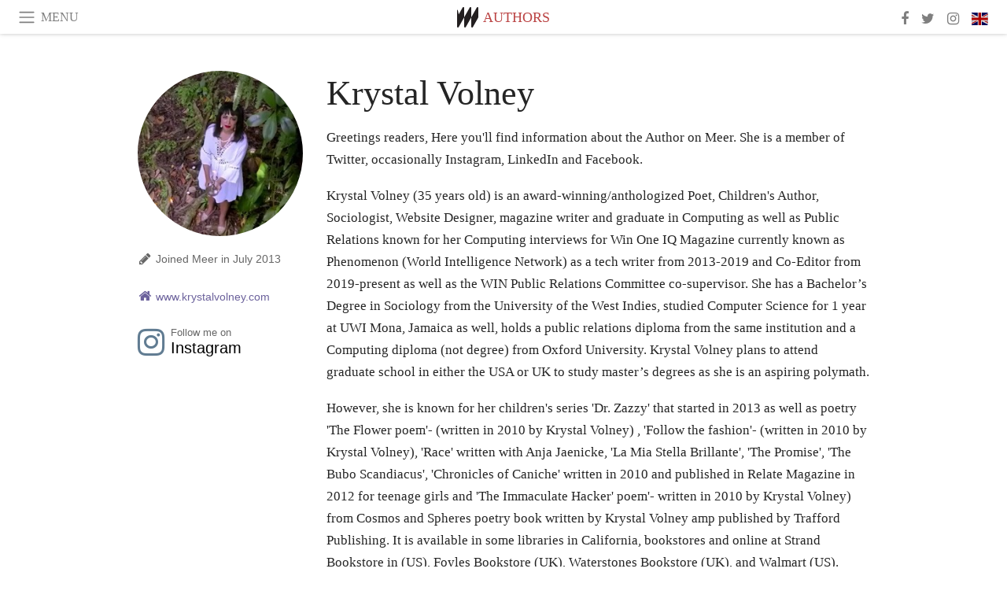

--- FILE ---
content_type: text/html; charset=utf-8
request_url: https://www.meer.com/en/authors/83-krystal-volney
body_size: 46781
content:
<!DOCTYPE html><html data-google-maps-locale="en" lang="en"><head prefix="og: http://ogp.me/ns#"><meta charset="utf-8" /><meta content="IE=Edge" http-equiv="X-UA-Compatible" /><meta content="width=device-width, initial-scale=1.0, user-scalable=yes, shrink-to-fit=no" name="viewport" /><meta content="yes" name="apple-mobile-web-app-capable" /><meta content="yes" name="mobile-web-app-capable" /><meta content="black-translucent" name="apple-mobile-web-app-status-bar-style" /><meta content="telephone=no" name="format-detection" /><title>Krystal Volney | Meer</title><!-- https://realfavicongenerator.net/ -->
<link rel="apple-touch-icon" sizes="180x180" href="/apple-touch-icon.png">
<link rel="icon" type="image/png" sizes="32x32" href="/favicon-32x32.png">
<link rel="icon" type="image/png" sizes="16x16" href="/favicon-16x16.png">
<link rel="manifest" href="/site.webmanifest">
<link rel="mask-icon" href="/safari-pinned-tab.svg" color="#5bbad5">
<meta name="apple-mobile-web-app-title" content="Meer.com">
<meta name="application-name" content="Meer.com">
<meta name="msapplication-TileColor" content="#603cba">
<meta name="theme-color" content="#ffffff">
<meta name="csrf-param" content="authenticity_token" />
<meta name="csrf-token" content="DO9F7RSr01fBKjjKiTaQS7+8OEi/3TcBtMk1NJ9+zXPTdlSD7S4UbENMyEAfTySBaT1gutjbE5/4R4WKvyJMpw==" /><link rel="stylesheet" media="all" href="/assets/application-06238d188a1f2a696d1f41cdeb0c30def9ab07ab54eac219ebeb35a0690bc447.css" /><script src="/assets/application-ece62d362d312c4b7712cbacd321028c359efa0855c9f2238479fdf8d2a24ee2.js"></script><!-- Global site tag (gtag.js) - Google Analytics -->
<script async src="https://www.googletagmanager.com/gtag/js?id=G-JFMX46PLYP"></script>
<script>
  window.dataLayer = window.dataLayer || [];
  function gtag(){dataLayer.push(arguments);}
  gtag('js', new Date());

  gtag('config', 'G-JFMX46PLYP');
</script>
<link href="https://plus.google.com/+Wsimag" rel="publisher" /><link href="https://www.meer.com/feeds/authors/83-krystal-volney.rss" rel="alternate" title="Subscribe to RSS feed" type="application/rss+xml" /><meta content="Meer is an innovative information channel providing a constant stream of updates, stories and articles written in six different languages." name="description" /></head><body class="with-fullscreen-navbar"><div class="fullscreen-navbar-container fixed-top undecorated-links"><nav class="navbar navbar-light navbar-expand fullscreen-navbar-line click-navbar-to-open-fullscreen-area"><button class="click-to-open-fullscreen-area" style="border: 0px; background: #fff; cursor: pointer;" type="button"><span class="navbar-toggler-icon"></span></button><div class="navbar-text click-to-open-fullscreen-area text-uppercase" style="padding-top: 0.1rem; padding-bottom: 0rem; cursor: pointer;">Menu</div><div class="navbar-nav fullscreen-navbar-nav-centered"><div class="nav-item navbar-w-logo"><a href="https://www.meer.com/en"><img alt="Meer" style="height: 26px" src="/assets/meer_black1_final-ea60fd7c832c8103dac082510cc5ee738a8885138309480f46d74fcbadb94a52.svg" /></a></div><div class="d-none d-sm-block"><div class="nav-item navbar-category-link text-uppercase"><a href="/en/authors">Authors</a></div></div></div><ul class="navbar-nav ml-auto d-none d-sm-flex fullscreen-navbar-nav-right"><li class="nav-item"><a class="nav-link" href="https://www.facebook.com/meerdotcom"><i class="fa fa-facebook"></i></a></li><li class="nav-item"><a class="nav-link" href="https://twitter.com/meerdotcom"><i class="fa fa-twitter"></i></a></li><li class="nav-item"><a class="nav-link" href="https://www.instagram.com/meerdtcom"><i class="fa fa-instagram"></i></a></li><li class="nav-item"><a class="nav-link nav-language-flag click-to-open-fullscreen-area"><img alt="en" src="/assets/country-4x3/uk-ec548df897f28a824dfa03747339e070a59bbd95b8378ef1ebc3981df0a4f163.svg" /></a></li></ul></nav><div class="fullscreen-navbar-fullscreen-area click-navbar-to-open-fullscreen-area"><div class="container"><div class="row"><div class="col-0 col-md-2 col-lg-2 col-xl-3 click-to-open-fullscreen-area"></div><div class="col-12 col-md-8 col-lg-8 col-xl-6"><div class="row"><div class="col-0 col-sm-1 col-lg-2"></div><div class="col-12 col-sm-10 col-lg-8"><div class="text-center logotype-margin"><a href="https://www.meer.com/en"><img alt="Meer" style="width: 50%; margin-top: 34px; margin-bottom: 8px;" src="/assets/meer-logo-black-8cbdebd9c15e3fde3119dc305c3dc03e9bb75070978eb25dafe19e917cc962ad.svg" /></a></div></div></div><div class="row"><div class="col-0 col-sm-2 col-lg-3"></div><div class="col-12 col-sm-8 col-lg-6"><form action="https://www.meer.com/en/search" accept-charset="UTF-8" method="get"><input name="utf8" type="hidden" value="&#x2713;" /><div class="input-group"><input class="form-control" placeholder="Search" aria-label="Search" type="text" name="query" id="query" /><span class="input-group-btn"><button aria-label="Search" class="btn btn-secondary search-submit-button" style="border-color: #868e96 !important" type="button"><i aria-hidden="true" class="fa fa-search"></i></button></span></div></form></div></div><div class="row text-center headerless-line justify-content-center"><div class="col-auto col-sm px-2-col mb-1"><a href="https://www.meer.com/en">Magazine</a></div><div class="col-auto col-sm px-2-col mb-1"><a href="/en/calendar">Calendar</a></div><div class="col-auto col-sm px-2-col mb-1"><a href="/en/authors">Authors</a></div></div><h4 class="text-center mb-2">Categories</h4><div class="row text-center mb-4 justify-content-center"><div class="col-auto col-sm-6 col-lg-4 px-2-col mb-1"><div><a href="https://www.meer.com/en/architecture-and-design">Architecture &amp; Design</a></div></div><div class="col-auto col-sm-6 col-lg-4 px-2-col mb-1"><div><a href="https://www.meer.com/en/art">Art</a></div></div><div class="col-auto col-sm-6 col-lg-4 px-2-col mb-1"><div><a href="https://www.meer.com/en/culture">Culture</a></div></div><div class="col-auto col-sm-6 col-lg-4 px-2-col mb-1"><div><a href="https://www.meer.com/en/economy-and-politics">Economy &amp; Politics</a></div></div><div class="col-auto col-sm-6 col-lg-4 px-2-col mb-1"><div><a href="https://www.meer.com/en/entertainment">Entertainment</a></div></div><div class="col-auto col-sm-6 col-lg-4 px-2-col mb-1"><div><a href="https://www.meer.com/en/fashion">Fashion</a></div></div><div class="col-auto col-sm-6 col-lg-4 px-2-col mb-1"><div><a href="https://www.meer.com/en/feature">Feature</a></div></div><div class="col-auto col-sm-6 col-lg-4 px-2-col mb-1"><div><a href="https://www.meer.com/en/food-and-wine">Food &amp; Wine</a></div></div><div class="col-auto col-sm-6 col-lg-4 px-2-col mb-1"><div><a href="https://www.meer.com/en/science-and-technology">Science &amp; Technology</a></div></div><div class="col-auto col-sm-6 col-lg-4 px-2-col mb-1"><div><a href="https://www.meer.com/en/sport">Sport</a></div></div><div class="col-auto col-sm-6 col-lg-4 px-2-col mb-1"><div><a href="https://www.meer.com/en/travel">Travel</a></div></div><div class="col-auto col-sm-6 col-lg-4 px-2-col mb-1"><div><a href="https://www.meer.com/en/wellness">Wellness</a></div></div></div><h4 class="text-center mb-2">Profiles</h4><div class="row text-center mb-4 justify-content-center"><div class="col-auto col-sm-6 col-lg-4 px-2-col mb-1"><div><a href="/en/entities?type=5">Artists</a></div></div><div class="col-auto col-sm-6 col-lg-4 px-2-col mb-1"><div><a href="/en/entities?type=14">Associations</a></div></div><div class="col-auto col-sm-6 col-lg-4 px-2-col mb-1"><div><a href="/en/entities?type=10">Curators</a></div></div><div class="col-auto col-sm-6 col-lg-4 px-2-col mb-1"><div><a href="/en/entities?type=19">Fairs</a></div></div><div class="col-auto col-sm-6 col-lg-4 px-2-col mb-1"><div><a href="/en/entities?type=20">Festivals</a></div></div><div class="col-auto col-sm-6 col-lg-4 px-2-col mb-1"><div><a href="/en/entities?type=12">Foundations</a></div></div><div class="col-auto col-sm-6 col-lg-4 px-2-col mb-1"><div><a href="/en/entities?type=16">Galleries</a></div></div><div class="col-auto col-sm-6 col-lg-4 px-2-col mb-1"><div><a href="/en/entities?type=18">Libraries</a></div></div><div class="col-auto col-sm-6 col-lg-4 px-2-col mb-1"><div><a href="/en/entities?type=15">Museums</a></div></div><div class="col-auto col-sm-6 col-lg-4 px-2-col mb-1"><div><a href="/en/entities?type=22">Places</a></div></div><div class="col-auto col-sm-6 col-lg-4 px-2-col mb-1"><div><a href="/en/entities?type=13">Publishers</a></div></div><div class="col-auto col-sm-6 col-lg-4 px-2-col mb-1"><div><a href="/en/entities?type=17">Theatres</a></div></div></div></div><div class="col-0 col-md-2 col-lg-2 col-xl-3 click-to-open-fullscreen-area"></div></div><div class="row"><div class="col-0 col-sm-1 col-md-2 col-lg-3 col-xl-4 click-to-open-fullscreen-area"></div><div class="col-12 col-sm-10 col-md-8 col-lg-6 col-xl-4"><h4 class="text-center mb-2">Editions</h4><div class="row text-center edition-selector mb-4 justify-content-center"><div class="col-auto col-sm-4 mb-1 px-2-col"><div class="current"><span title="English"><a href="https://www.meer.com/en" lang="en"><img alt="en" src="/assets/country-4x3/uk-ec548df897f28a824dfa03747339e070a59bbd95b8378ef1ebc3981df0a4f163.svg" />English</a></span></div></div><div class="col-auto col-sm-4 mb-1 px-2-col"><div><span title="Spanish"><a href="https://www.meer.com/es" lang="es"><img alt="es" src="/assets/country-4x3/es-4c2d01e3cfe896cbcaa0edaf59cb79eacf48f7bd1b463c2ba667cff864479a60.svg" />Español</a></span></div></div><div class="col-auto col-sm-4 mb-1 px-2-col"><div><span title="French"><a href="https://www.meer.com/fr" lang="fr"><img alt="fr" src="/assets/country-4x3/fr-9dc10f74431a42978154d1f4e5709d5713eb3010e3dab1b4355def41f5cb2f40.svg" />Français</a></span></div></div><div class="col-auto col-sm-4 mb-1 px-2-col"><div><span title="German"><a href="https://www.meer.com/de" lang="de"><img alt="de" src="/assets/country-4x3/de-67c3d441eacc4745030486758654a626569b503d90fd248e9c33417f2e781d65.svg" />Deutsch</a></span></div></div><div class="col-auto col-sm-4 mb-1 px-2-col"><div><span title="Italian"><a href="https://www.meer.com/it" lang="it"><img alt="it" src="/assets/country-4x3/it-cfb16d45345e5d9ecd5443c0260d72110496de0049e3d78817c2329835a2d730.svg" />Italiano</a></span></div></div><div class="col-auto col-sm-4 mb-1 px-2-col"><div><span title="Portuguese"><a href="https://www.meer.com/pt" lang="pt"><img alt="pt" src="/assets/country-4x3/pt-d8f246ae139c60bade9fbe1047ce9c5e668be01c3b6d445fc87fbd0a328d2760.svg" />Português</a></span></div></div></div></div><div class="col-0 col-sm-1 col-md-2 col-lg-3 col-xl-4 click-to-open-fullscreen-area"></div></div></div></div></div><div class="container"><div class="row mb-3 justify-content-center"><div class="col-12 col-md-4 col-lg-3"><div class="row author-profile-sidebar justify-content-center"><div class="col-1 col-sm-3 d-md-none"></div><div class="col-10 col-sm-6 col-md-12"><div class="image mb-3 mb-sm-4 mb-md-3"><div class="image-new-container"><div class="image" style="padding-bottom:100.0%"><img sizes="(min-width:1800px) 408px, (min-width:1550px) 345px, (min-width:1300px) 285px, (min-width:992px) 210px, (min-width:768px) 210px, (min-width:576px) 240px, 449px" srcset="//media.meer.com/attachments/2da98bc13f85ae500e584efe33439cfff44e1a3b/store/fill/898/898/e19732bd997ebdd1900920872d8fd5554321c62ec437233e912442be9ea1/Krystal-Volney.jpg 898w,//media.meer.com/attachments/68ddc50a5db75c40d20a357b877b2a4c75399e46/store/fill/690/690/e19732bd997ebdd1900920872d8fd5554321c62ec437233e912442be9ea1/Krystal-Volney.jpg 690w,//media.meer.com/attachments/523fa572a3a1b1642cd64aa794e37ecaf4aeb98d/store/fill/480/480/e19732bd997ebdd1900920872d8fd5554321c62ec437233e912442be9ea1/Krystal-Volney.jpg 480w,//media.meer.com/attachments/5aa6cae4c318ebc58ce3883926347539bb1538cb/store/fill/345/345/e19732bd997ebdd1900920872d8fd5554321c62ec437233e912442be9ea1/Krystal-Volney.jpg 345w,//media.meer.com/attachments/90df2bcd7d12e16d25b1bcf62f47e0c4009f9f6e/store/fill/240/240/e19732bd997ebdd1900920872d8fd5554321c62ec437233e912442be9ea1/Krystal-Volney.jpg 240w" alt="Krystal Volney" src="//media.meer.com/attachments/90df2bcd7d12e16d25b1bcf62f47e0c4009f9f6e/store/fill/240/240/e19732bd997ebdd1900920872d8fd5554321c62ec437233e912442be9ea1/Krystal-Volney.jpg" /></div></div></div></div><div class="col-1 col-sm-3 d-md-none"></div><div class="col-auto col-sm-4 col-md-12"><div class="joined-on-and-location"><div class="line joined-on"><div class="icon-with-spacing"><i class="fa fa-pencil"></i></div><div class="text-besides-icon">Joined Meer in July 2013</div></div></div><div class="email-and-website"><div class="line website"><a href="http://www.krystalvolney.com" target="_blank"><i class="fa fa-home"></i>www.krystalvolney.com</a></div></div></div><div class="w-100 d-block d-sm-none"></div><div class="col-auto col-sm-4 col-md-12"><div class="social-media"><div class="line"><a class="instagram" href="https://www.instagram.com/krystal_volney_/" target="_blank"><i class="fa fa-instagram"></i><div class="network-action">Follow me on</div><div class="network-name">Instagram</div></a></div></div></div></div></div><div class="col-md-8 col-lg-9 col-xl-8 col-hp-7 col-hd-6 mb-3"><div class="author-biography"><div class="header"><div class="name">Krystal Volney</div></div><div class="body"><p>Greetings readers,
Here you'll find information about the Author on Meer. She is a member of Twitter, occasionally Instagram, LinkedIn and Facebook.</p>

<p>Krystal Volney (35 years old) is an award-winning/anthologized Poet, Children's Author, Sociologist, Website Designer, magazine writer and graduate in Computing as well as Public Relations known for her Computing interviews for Win One IQ Magazine currently known as Phenomenon (World Intelligence Network) as a tech writer from 2013-2019 and Co-Editor from 2019-present as well as the WIN Public Relations Committee co-supervisor. She has a Bachelor’s Degree in Sociology from the University of the West Indies, studied Computer Science for 1 year at UWI Mona, Jamaica as well, holds a public relations diploma from the same institution and a Computing diploma (not degree) from Oxford University. Krystal Volney plans to attend graduate school in either the USA or UK to study master’s degrees as she is an aspiring polymath.</p>

<p>However, she is known for her children's series 'Dr. Zazzy' that started in 2013 as well as poetry 'The Flower poem'- (written in 2010 by Krystal Volney) , 'Follow the fashion'- (written in 2010 by Krystal Volney), 'Race' written with Anja Jaenicke, 'La Mia Stella Brillante', 'The Promise', 'The Bubo Scandiacus', 'Chronicles of Caniche' written in 2010 and published in Relate Magazine in 2012 for teenage girls and 'The Immaculate Hacker' poem'- written in 2010 by Krystal Volney) from Cosmos and Spheres poetry book written by Krystal Volney amp published by Trafford Publishing. It is available in some libraries in California, bookstores and online at Strand Bookstore in (US), Foyles Bookstore (UK), Waterstones Bookstore (UK), and Walmart (US).</p>

<p>In addition to this, KV is known for her quotes and publications in Award-winning/bestselling informative books, poetry anthologies and magazines such as Thoth Journal(Glia IQ Society) and the now defunct City Connect Magazine. </p>

<p>KV has also interviewed two Turing Award (Nobel Prize for Computer Science) Winners such as His Excellency Professor Leonard Adleman with one question in 2013  (one for an article in City Connect Magazine) and His Excellency Dr. Vint Cerf, Inventor of the Internet about (Quantum Computing) in World Intelligence Network's magazine in 2013. Her second interview with him was about broadcast technology, internet of things and the Astrophysics Nobel Prize in 2016.</p>

<p>She started writing both female and male poetry in categories such as fashion, romance, the environment and children's poetry in the year late 2010 initially as a hobby, becoming one of her professions.</p>

<p>KV is an aspiring polymath like Leonardo Da Vinci and Pablo Picasso. She wrote in her first poetry book Cosmos and Spheres about some of her favorite painters Edgar Degas, Claude Monet, Vincent Van Gogh, and Jean-Marc Nattier.</p>

<p>Her favorite leisure books as a child were 'The Secret Island' as well as 'Five on Kirrin Island Again' by Enid Blyton and best loved video game was 'The Legend of Zelda'. She is a fan of Oscar Wilde, Harper Lee, Charles Dickens, Pablo Neruda, Hon. Sir Derek Walcott, Hon. Seamus Heaney, Hon. Doris Lessing and other notable writers from around the world. </p>

<p>Krystal Volney's family comes from Trinidad and Tobago, Montserrat, Martinique, Venezuela, the Commonwealth of Dominica, Barbados, Dominican Republic, Cayman Islands, Scotland, Canada, Aruba, St. Kitts, Norway, France and USA. She considers her ancestry to be interesting but chooses not to mention it on a work platform. You can read more about her life on her blogspot as she became a blogger in 2024.</p>
</div></div></div></div><h2 class="general-page-title mb-3">Articles by Krystal Volney</h2><div class="row mb-3"><div class="col-12 col-md-4 mb-3"><a href="/en/81778-elegy-and-reflections-poems-of-memory-and-growth"><div class="image-new-container"><div class="image" style="padding-bottom:56.25%"><img sizes="(min-width:1800px) 554px, (min-width:1550px) 470px, (min-width:1300px) 390px, (min-width:992px) 290px, (min-width:768px) 210px, (min-width:576px) 510px, 545px" srcset="//media.meer.com/attachments/85da7848d14363fbef69698d3ae2443ceb7ea8db/store/fill/1108/623/08f5a99562db4da10996f8ff2888d6a4327847fcdd8ee01423f180ffc228/In-the-fading-light-the-lavender-stands-tall-and-resilient-mirroring-the-flowers-quiet-defiance.jpg 1108w,//media.meer.com/attachments/ed9346aa4977d532dad03d3be21c0f045834036e/store/fill/780/439/08f5a99562db4da10996f8ff2888d6a4327847fcdd8ee01423f180ffc228/In-the-fading-light-the-lavender-stands-tall-and-resilient-mirroring-the-flowers-quiet-defiance.jpg 780w,//media.meer.com/attachments/8d830701fbcecde9eb38da84005f37a32b966463/store/fill/580/326/08f5a99562db4da10996f8ff2888d6a4327847fcdd8ee01423f180ffc228/In-the-fading-light-the-lavender-stands-tall-and-resilient-mirroring-the-flowers-quiet-defiance.jpg 580w,//media.meer.com/attachments/dde43e84075dc5f6e43162d3dea9ea9fed1b9390/store/fill/420/236/08f5a99562db4da10996f8ff2888d6a4327847fcdd8ee01423f180ffc228/In-the-fading-light-the-lavender-stands-tall-and-resilient-mirroring-the-flowers-quiet-defiance.jpg 420w,//media.meer.com/attachments/a11a0d61c8a39020dab703485f21bae7a37ad07d/store/fill/290/163/08f5a99562db4da10996f8ff2888d6a4327847fcdd8ee01423f180ffc228/In-the-fading-light-the-lavender-stands-tall-and-resilient-mirroring-the-flowers-quiet-defiance.jpg 290w,//media.meer.com/attachments/e59f6d019257c6a67bdf8caa2add9a5417f6361f/store/fill/210/118/08f5a99562db4da10996f8ff2888d6a4327847fcdd8ee01423f180ffc228/In-the-fading-light-the-lavender-stands-tall-and-resilient-mirroring-the-flowers-quiet-defiance.jpg 210w" alt="In the fading light, the lavender stands tall and resilient, mirroring the flower&#39;s quiet defiance against the world&#39;s whims and the steadfast beauty it represents" src="//media.meer.com/attachments/dde43e84075dc5f6e43162d3dea9ea9fed1b9390/store/fill/420/236/08f5a99562db4da10996f8ff2888d6a4327847fcdd8ee01423f180ffc228/In-the-fading-light-the-lavender-stands-tall-and-resilient-mirroring-the-flowers-quiet-defiance.jpg" /></div></div></a><div class="text-center serif-font-family mb-3 mt-2"><a class="first-highlight-color font-14 font-md-13 font-xl-14 text-uppercase" href="https://www.meer.com/en/feature">Feature</a><a class="title-color" href="/en/81778-elegy-and-reflections-poems-of-memory-and-growth"><div class="font-22 font-md-20 font-xl-22">Elegy and reflections: poems of memory, and growth</div><div class="font-16 font-md-15 font-xl-16">Honouring a shining star, cherishing true friendship, and embracing life’s beauty and challenges</div></a></div></div><div class="col-12 col-md-4 mb-3"><a href="/en/81314-elders-elegies-and-digital-bonds-lifes-reflections"><div class="image-new-container"><div class="image" style="padding-bottom:56.25%"><img sizes="(min-width:1800px) 554px, (min-width:1550px) 470px, (min-width:1300px) 390px, (min-width:992px) 290px, (min-width:768px) 210px, (min-width:576px) 510px, 545px" srcset="//media.meer.com/attachments/0883b55e799013e6c33f7546e4872080b9d8a135/store/fill/1108/623/a6a14b6c91ccc9e8fc84afee690bfe1a0ba1cbb0e2d8b79e609f7f09e1b7/As-the-sun-sets-in-vibrant-hues-the-beauty-of-nature-reminds-us-of-the-resilience-found-in-every.jpg 1108w,//media.meer.com/attachments/10cd1f4299efff868f403bf42756b257554c7505/store/fill/780/439/a6a14b6c91ccc9e8fc84afee690bfe1a0ba1cbb0e2d8b79e609f7f09e1b7/As-the-sun-sets-in-vibrant-hues-the-beauty-of-nature-reminds-us-of-the-resilience-found-in-every.jpg 780w,//media.meer.com/attachments/f5150e03dca40b5bf8fcd13a7a5c29738d48a0e0/store/fill/580/326/a6a14b6c91ccc9e8fc84afee690bfe1a0ba1cbb0e2d8b79e609f7f09e1b7/As-the-sun-sets-in-vibrant-hues-the-beauty-of-nature-reminds-us-of-the-resilience-found-in-every.jpg 580w,//media.meer.com/attachments/e5224d5ed6a84329a2a37077c6bf5566bee4e379/store/fill/420/236/a6a14b6c91ccc9e8fc84afee690bfe1a0ba1cbb0e2d8b79e609f7f09e1b7/As-the-sun-sets-in-vibrant-hues-the-beauty-of-nature-reminds-us-of-the-resilience-found-in-every.jpg 420w,//media.meer.com/attachments/a449ac4fd763c7cbdb91ce75e5cfc48c4022738b/store/fill/290/163/a6a14b6c91ccc9e8fc84afee690bfe1a0ba1cbb0e2d8b79e609f7f09e1b7/As-the-sun-sets-in-vibrant-hues-the-beauty-of-nature-reminds-us-of-the-resilience-found-in-every.jpg 290w,//media.meer.com/attachments/be193e97accccc6103e6f8a5e8000f8b616de4e5/store/fill/210/118/a6a14b6c91ccc9e8fc84afee690bfe1a0ba1cbb0e2d8b79e609f7f09e1b7/As-the-sun-sets-in-vibrant-hues-the-beauty-of-nature-reminds-us-of-the-resilience-found-in-every.jpg 210w" alt="As the sun sets in vibrant hues, the beauty of nature reminds us of the resilience found in every moment" src="//media.meer.com/attachments/e5224d5ed6a84329a2a37077c6bf5566bee4e379/store/fill/420/236/a6a14b6c91ccc9e8fc84afee690bfe1a0ba1cbb0e2d8b79e609f7f09e1b7/As-the-sun-sets-in-vibrant-hues-the-beauty-of-nature-reminds-us-of-the-resilience-found-in-every.jpg" /></div></div></a><div class="text-center serif-font-family mb-3 mt-2"><a class="first-highlight-color font-14 font-md-13 font-xl-14 text-uppercase" href="https://www.meer.com/en/feature">Feature</a><a class="title-color" href="/en/81314-elders-elegies-and-digital-bonds-lifes-reflections"><div class="font-22 font-md-20 font-xl-22">Elders, elegies, and digital bonds: life&#39;s reflections</div><div class="font-16 font-md-15 font-xl-16">Exploring resilience and wisdom through poetry&#39;s lens</div></a></div></div><div class="col-12 col-md-4 mb-3"><a href="/en/80915-verses-of-reverence-poetic-homage-to-lifes-journey"><div class="image-new-container"><div class="image" style="padding-bottom:56.25%"><img sizes="(min-width:1800px) 554px, (min-width:1550px) 470px, (min-width:1300px) 390px, (min-width:992px) 290px, (min-width:768px) 210px, (min-width:576px) 510px, 545px" srcset="//media.meer.com/attachments/b50cc074b7c0af2df1a3eb9fde044b89610d0bd3/store/fill/1108/623/e559519676eccb82c84ba996d45f2f568778adb737c2d310996c4e02f71a/Lost-in-the-rhythm-of-her-thoughts-she-weaves-verses-that-dance-from-pen-to-paper-capturing-the.jpg 1108w,//media.meer.com/attachments/9842d96f98599f714be028238fb712b1a408da91/store/fill/780/439/e559519676eccb82c84ba996d45f2f568778adb737c2d310996c4e02f71a/Lost-in-the-rhythm-of-her-thoughts-she-weaves-verses-that-dance-from-pen-to-paper-capturing-the.jpg 780w,//media.meer.com/attachments/7b3248b119c26a5ccd3cb6cb478c8170ecce0592/store/fill/580/326/e559519676eccb82c84ba996d45f2f568778adb737c2d310996c4e02f71a/Lost-in-the-rhythm-of-her-thoughts-she-weaves-verses-that-dance-from-pen-to-paper-capturing-the.jpg 580w,//media.meer.com/attachments/b064ffe87a4f5f95f61aa3791a2219645badf017/store/fill/420/236/e559519676eccb82c84ba996d45f2f568778adb737c2d310996c4e02f71a/Lost-in-the-rhythm-of-her-thoughts-she-weaves-verses-that-dance-from-pen-to-paper-capturing-the.jpg 420w,//media.meer.com/attachments/46c299630baa8b84a8ebe143317e1d054ede5e49/store/fill/290/163/e559519676eccb82c84ba996d45f2f568778adb737c2d310996c4e02f71a/Lost-in-the-rhythm-of-her-thoughts-she-weaves-verses-that-dance-from-pen-to-paper-capturing-the.jpg 290w,//media.meer.com/attachments/d6645979f42fe85f7c3d20ce2eb401b8cae8fb80/store/fill/210/118/e559519676eccb82c84ba996d45f2f568778adb737c2d310996c4e02f71a/Lost-in-the-rhythm-of-her-thoughts-she-weaves-verses-that-dance-from-pen-to-paper-capturing-the.jpg 210w" alt="Lost in the rhythm of her thoughts, she weaves verses that dance from pen to paper, capturing the soulful whispers of her poetry" src="//media.meer.com/attachments/b064ffe87a4f5f95f61aa3791a2219645badf017/store/fill/420/236/e559519676eccb82c84ba996d45f2f568778adb737c2d310996c4e02f71a/Lost-in-the-rhythm-of-her-thoughts-she-weaves-verses-that-dance-from-pen-to-paper-capturing-the.jpg" /></div></div></a><div class="text-center serif-font-family mb-3 mt-2"><a class="first-highlight-color font-14 font-md-13 font-xl-14 text-uppercase" href="https://www.meer.com/en/feature">Feature</a><a class="title-color" href="/en/80915-verses-of-reverence-poetic-homage-to-lifes-journey"><div class="font-22 font-md-20 font-xl-22">Verses of reverence: poetic homage to life&#39;s journey</div><div class="font-16 font-md-15 font-xl-16">From loss to legacy, embracing love, sport, and heritage</div></a></div></div><div class="col-12 col-md-4 mb-3"><a href="/en/11150-golf"><div class="image-new-container"><div class="image" style="padding-bottom:56.25%"><img sizes="(min-width:1800px) 554px, (min-width:1550px) 470px, (min-width:1300px) 390px, (min-width:992px) 290px, (min-width:768px) 210px, (min-width:576px) 510px, 545px" srcset="//media.meer.com/attachments/7e17ede8a816751d90c3605e3e6efb877597f099/store/fill/1020/574/f2b2ed730e7ca6edffbfecfd5f308ff77ab153d6ecac47b00f2d5ab8de6e/A-Golf-Cart-and-a-Poinciana-Tree-at-Jupiter-Golf-Course-Kim-Seng.jpg 1020w,//media.meer.com/attachments/aa1a021c3a2fbb8a82aa5df6891a3021ac358347/store/fill/780/439/f2b2ed730e7ca6edffbfecfd5f308ff77ab153d6ecac47b00f2d5ab8de6e/A-Golf-Cart-and-a-Poinciana-Tree-at-Jupiter-Golf-Course-Kim-Seng.jpg 780w,//media.meer.com/attachments/e9fd00518e0e4038c17f95a396235012aa7242f1/store/fill/580/326/f2b2ed730e7ca6edffbfecfd5f308ff77ab153d6ecac47b00f2d5ab8de6e/A-Golf-Cart-and-a-Poinciana-Tree-at-Jupiter-Golf-Course-Kim-Seng.jpg 580w,//media.meer.com/attachments/a883215d11d69d2e1bb8011be3c5cddc91b17e9f/store/fill/420/236/f2b2ed730e7ca6edffbfecfd5f308ff77ab153d6ecac47b00f2d5ab8de6e/A-Golf-Cart-and-a-Poinciana-Tree-at-Jupiter-Golf-Course-Kim-Seng.jpg 420w,//media.meer.com/attachments/d1673f63db090a459b0e1ce4f997fdb1e369cf75/store/fill/290/163/f2b2ed730e7ca6edffbfecfd5f308ff77ab153d6ecac47b00f2d5ab8de6e/A-Golf-Cart-and-a-Poinciana-Tree-at-Jupiter-Golf-Course-Kim-Seng.jpg 290w,//media.meer.com/attachments/e743d0b558650a96bb89cc08d8d2001275b27c9c/store/fill/210/118/f2b2ed730e7ca6edffbfecfd5f308ff77ab153d6ecac47b00f2d5ab8de6e/A-Golf-Cart-and-a-Poinciana-Tree-at-Jupiter-Golf-Course-Kim-Seng.jpg 210w" alt="A Golf Cart and a Poinciana Tree at Jupiter Golf Course, Kim Seng" src="//media.meer.com/attachments/a883215d11d69d2e1bb8011be3c5cddc91b17e9f/store/fill/420/236/f2b2ed730e7ca6edffbfecfd5f308ff77ab153d6ecac47b00f2d5ab8de6e/A-Golf-Cart-and-a-Poinciana-Tree-at-Jupiter-Golf-Course-Kim-Seng.jpg" /></div></div></a><div class="text-center serif-font-family mb-3 mt-2"><a class="first-highlight-color font-14 font-md-13 font-xl-14 text-uppercase" href="https://www.meer.com/en/sport">Sport</a><a class="title-color" href="/en/11150-golf"><div class="font-22 font-md-20 font-xl-22">Golf</div><div class="font-16 font-md-15 font-xl-16">“Golf is life.  If you can&#39;t take golf, you can&#39;t take life.”</div></a></div></div><div class="col-12 col-md-4 mb-3"><a href="/en/10415-the-bubo-scandiacus"><div class="image-new-container"><div class="image" style="padding-bottom:56.25%"><img sizes="(min-width:1800px) 554px, (min-width:1550px) 470px, (min-width:1300px) 390px, (min-width:992px) 290px, (min-width:768px) 210px, (min-width:576px) 510px, 545px" srcset="//media.meer.com/attachments/6299bf7e13e65b3889941033a7195bae9786db6c/store/fill/1108/623/8ae4915b339ac6d5747078977826d68d60b7bf01b72233319cfb5e474212/The-Bubo-Scandiacus.jpg 1108w,//media.meer.com/attachments/5b8f96170290c51a648b6b223ef0857a747729bb/store/fill/780/439/8ae4915b339ac6d5747078977826d68d60b7bf01b72233319cfb5e474212/The-Bubo-Scandiacus.jpg 780w,//media.meer.com/attachments/5b71d126d39992671739a8a9783b69d5650505dc/store/fill/580/326/8ae4915b339ac6d5747078977826d68d60b7bf01b72233319cfb5e474212/The-Bubo-Scandiacus.jpg 580w,//media.meer.com/attachments/b929d878198f7874848147eadf0c8db777c42171/store/fill/420/236/8ae4915b339ac6d5747078977826d68d60b7bf01b72233319cfb5e474212/The-Bubo-Scandiacus.jpg 420w,//media.meer.com/attachments/58012b64bd3690f8d3aa6575ce105dbccd177e82/store/fill/290/163/8ae4915b339ac6d5747078977826d68d60b7bf01b72233319cfb5e474212/The-Bubo-Scandiacus.jpg 290w,//media.meer.com/attachments/3d5dc1a1982d91496bd3dd84616b4f474a13318f/store/fill/210/118/8ae4915b339ac6d5747078977826d68d60b7bf01b72233319cfb5e474212/The-Bubo-Scandiacus.jpg 210w" alt="The Bubo Scandiacus" src="//media.meer.com/attachments/b929d878198f7874848147eadf0c8db777c42171/store/fill/420/236/8ae4915b339ac6d5747078977826d68d60b7bf01b72233319cfb5e474212/The-Bubo-Scandiacus.jpg" /></div></div></a><div class="text-center serif-font-family mb-3 mt-2"><a class="first-highlight-color font-14 font-md-13 font-xl-14 text-uppercase" href="https://www.meer.com/en/feature">Feature</a><a class="title-color" href="/en/10415-the-bubo-scandiacus"><div class="font-22 font-md-20 font-xl-22">The Bubo Scandiacus</div><div class="font-16 font-md-15 font-xl-16">Visions in the twilight of stellar dynamics</div></a></div></div><div class="col-12 col-md-4 mb-3"><a href="/en/8828-thoughts-in-a-minor"><div class="image-new-container"><div class="image" style="padding-bottom:56.25%"><img sizes="(min-width:1800px) 554px, (min-width:1550px) 470px, (min-width:1300px) 390px, (min-width:992px) 290px, (min-width:768px) 210px, (min-width:576px) 510px, 545px" srcset="//media.meer.com/attachments/cac32462f96cb9d1df8b447a0afad8e64fc34b85/store/fill/1020/574/d29142ebbbdced7cc3a6ab486230aa615997f9e583af0da1900bfebd61a1/Red-moon.jpg 1020w,//media.meer.com/attachments/f4d23c65a7eda4fce4b4c594e9f9217a03c5488b/store/fill/780/439/d29142ebbbdced7cc3a6ab486230aa615997f9e583af0da1900bfebd61a1/Red-moon.jpg 780w,//media.meer.com/attachments/df494f6bf2535f910221598b50f35153c33b3859/store/fill/580/326/d29142ebbbdced7cc3a6ab486230aa615997f9e583af0da1900bfebd61a1/Red-moon.jpg 580w,//media.meer.com/attachments/0cb0380939d9583017a882d068b0bbba87ee1b9c/store/fill/420/236/d29142ebbbdced7cc3a6ab486230aa615997f9e583af0da1900bfebd61a1/Red-moon.jpg 420w,//media.meer.com/attachments/53025d0c3a0c376ef65cebed906fa2e57b0b004d/store/fill/290/163/d29142ebbbdced7cc3a6ab486230aa615997f9e583af0da1900bfebd61a1/Red-moon.jpg 290w,//media.meer.com/attachments/0dce261c20737cd6c4bb28384f1de945244c0ecc/store/fill/210/118/d29142ebbbdced7cc3a6ab486230aa615997f9e583af0da1900bfebd61a1/Red-moon.jpg 210w" alt="Red moon" src="//media.meer.com/attachments/0cb0380939d9583017a882d068b0bbba87ee1b9c/store/fill/420/236/d29142ebbbdced7cc3a6ab486230aa615997f9e583af0da1900bfebd61a1/Red-moon.jpg" /></div></div></a><div class="text-center serif-font-family mb-3 mt-2"><a class="first-highlight-color font-14 font-md-13 font-xl-14 text-uppercase" href="https://www.meer.com/en/feature">Feature</a><a class="title-color" href="/en/8828-thoughts-in-a-minor"><div class="font-22 font-md-20 font-xl-22">Thoughts in a minor </div><div class="font-16 font-md-15 font-xl-16">Don&#39;t waste your time</div></a></div></div><div class="col-12 col-md-4 mb-3"><a href="/en/8334-global-communication-and-mail"><div class="image-new-container"><div class="image" style="padding-bottom:56.25%"><img sizes="(min-width:1800px) 554px, (min-width:1550px) 470px, (min-width:1300px) 390px, (min-width:992px) 290px, (min-width:768px) 210px, (min-width:576px) 510px, 545px" srcset="//media.meer.com/attachments/45e0dda271c2eebc5d2489c494d88a32e57ce579/store/fill/580/326/c2031261e04c19263ea027a768c359679184b28a90aa74513d3dca0fe922/Ray-Tomlinson-was-the-first-person-to-send-out-an-e-mail-in-late-1971.jpg 580w,//media.meer.com/attachments/c080ddcfc5ad1097ea8e915d06fa9c6ff27dc630/store/fill/420/236/c2031261e04c19263ea027a768c359679184b28a90aa74513d3dca0fe922/Ray-Tomlinson-was-the-first-person-to-send-out-an-e-mail-in-late-1971.jpg 420w,//media.meer.com/attachments/64fb09c59e63e334660e5b9a1fe1944766002ef7/store/fill/290/163/c2031261e04c19263ea027a768c359679184b28a90aa74513d3dca0fe922/Ray-Tomlinson-was-the-first-person-to-send-out-an-e-mail-in-late-1971.jpg 290w,//media.meer.com/attachments/47853776cabc0c33b51469b2aed378ed95a2e436/store/fill/210/118/c2031261e04c19263ea027a768c359679184b28a90aa74513d3dca0fe922/Ray-Tomlinson-was-the-first-person-to-send-out-an-e-mail-in-late-1971.jpg 210w" alt="Ray Tomlinson was the first person to send out an e-mail in late 1971" src="//media.meer.com/attachments/c080ddcfc5ad1097ea8e915d06fa9c6ff27dc630/store/fill/420/236/c2031261e04c19263ea027a768c359679184b28a90aa74513d3dca0fe922/Ray-Tomlinson-was-the-first-person-to-send-out-an-e-mail-in-late-1971.jpg" /></div></div></a><div class="text-center serif-font-family mb-3 mt-2"><a class="first-highlight-color font-14 font-md-13 font-xl-14 text-uppercase" href="https://www.meer.com/en/science-and-technology">Science &amp; Technology</a><a class="title-color" href="/en/8334-global-communication-and-mail"><div class="font-22 font-md-20 font-xl-22">Global Communication and Mail</div><div class="font-16 font-md-15 font-xl-16">Who sent the first e-mail?</div></a></div></div><div class="col-12 col-md-4 mb-3"><a href="/en/7112-the-big-bang-theory"><div class="image-new-container"><div class="image" style="padding-bottom:56.25%"><img sizes="(min-width:1800px) 554px, (min-width:1550px) 470px, (min-width:1300px) 390px, (min-width:992px) 290px, (min-width:768px) 210px, (min-width:576px) 510px, 545px" srcset="//media.meer.com/attachments/6632cb8187911cc241207ca08ad3f56753585a76/store/fill/580/326/d8b20d0d7df725f097334d7c5ac7c40244cb5e85ad827b69d46a1303efd1/The-Big-Bang-Theory-s-crazy-scientists.jpg 580w,//media.meer.com/attachments/5f9ecbaf9b1bbc50987a34ae9f332860812d2f99/store/fill/420/236/d8b20d0d7df725f097334d7c5ac7c40244cb5e85ad827b69d46a1303efd1/The-Big-Bang-Theory-s-crazy-scientists.jpg 420w,//media.meer.com/attachments/e03dd0972edce4e38f168122eb6cf2511cdabd57/store/fill/290/163/d8b20d0d7df725f097334d7c5ac7c40244cb5e85ad827b69d46a1303efd1/The-Big-Bang-Theory-s-crazy-scientists.jpg 290w,//media.meer.com/attachments/13dd6bbc5c523ffdf63b2c40c60b29614fed3088/store/fill/210/118/d8b20d0d7df725f097334d7c5ac7c40244cb5e85ad827b69d46a1303efd1/The-Big-Bang-Theory-s-crazy-scientists.jpg 210w" alt="“The Big Bang Theory”´s crazy scientists" src="//media.meer.com/attachments/5f9ecbaf9b1bbc50987a34ae9f332860812d2f99/store/fill/420/236/d8b20d0d7df725f097334d7c5ac7c40244cb5e85ad827b69d46a1303efd1/The-Big-Bang-Theory-s-crazy-scientists.jpg" /></div></div></a><div class="text-center serif-font-family mb-3 mt-2"><a class="first-highlight-color font-14 font-md-13 font-xl-14 text-uppercase" href="https://www.meer.com/en/entertainment">Entertainment</a><a class="title-color" href="/en/7112-the-big-bang-theory"><div class="font-22 font-md-20 font-xl-22">The Big Bang Theory</div><div class="font-16 font-md-15 font-xl-16">Talent or Genius?</div></a></div></div><div class="col-12 col-md-4 mb-3"><a href="/en/6704-follow-the-fashion"><div class="image-new-container"><div class="image" style="padding-bottom:56.25%"><img sizes="(min-width:1800px) 554px, (min-width:1550px) 470px, (min-width:1300px) 390px, (min-width:992px) 290px, (min-width:768px) 210px, (min-width:576px) 510px, 545px" srcset="//media.meer.com/attachments/d7319754c56b8e3f5612566e55922267b92bd22a/store/fill/580/326/023c0f18e690ac4b5f7e1dcb9fd605dec8cbd8eed0ef51e500885e643c7d/Greta-Garbo.jpg 580w,//media.meer.com/attachments/207cc8e9a21e41da61dc49bfa252bb18975006df/store/fill/420/236/023c0f18e690ac4b5f7e1dcb9fd605dec8cbd8eed0ef51e500885e643c7d/Greta-Garbo.jpg 420w,//media.meer.com/attachments/3b8a99191cb0a8e8c4b6a918d662c4e7d0743a78/store/fill/290/163/023c0f18e690ac4b5f7e1dcb9fd605dec8cbd8eed0ef51e500885e643c7d/Greta-Garbo.jpg 290w,//media.meer.com/attachments/d2e4c3a77dc287a3f44a30fd80b7748e6500a447/store/fill/210/118/023c0f18e690ac4b5f7e1dcb9fd605dec8cbd8eed0ef51e500885e643c7d/Greta-Garbo.jpg 210w" alt="Greta Garbo" src="//media.meer.com/attachments/207cc8e9a21e41da61dc49bfa252bb18975006df/store/fill/420/236/023c0f18e690ac4b5f7e1dcb9fd605dec8cbd8eed0ef51e500885e643c7d/Greta-Garbo.jpg" /></div></div></a><div class="text-center serif-font-family mb-3 mt-2"><a class="first-highlight-color font-14 font-md-13 font-xl-14 text-uppercase" href="https://www.meer.com/en/fashion">Fashion</a><a class="title-color" href="/en/6704-follow-the-fashion"><div class="font-22 font-md-20 font-xl-22">Follow the Fashion</div><div class="font-16 font-md-15 font-xl-16">Whirling with the compass into a time capsule</div></a></div></div><div class="col-12 col-md-4 mb-3"><a href="/en/6341-art-philosophy-and-poetics"><div class="image-new-container"><div class="image" style="padding-bottom:56.25%"><img sizes="(min-width:1800px) 554px, (min-width:1550px) 470px, (min-width:1300px) 390px, (min-width:992px) 290px, (min-width:768px) 210px, (min-width:576px) 510px, 545px" srcset="//media.meer.com/attachments/760cd9f7b4ff88fad9bd83f4506b22208e80b18b/store/fill/580/326/642325991c65c7b5138bca9f983323e1db4ee4cb3ba38075b44c51f89219/Robert-Delaunay-The-Eiffel-Tower.jpg 580w,//media.meer.com/attachments/7085efef8179afee64159529725f2f072c4f40cc/store/fill/420/236/642325991c65c7b5138bca9f983323e1db4ee4cb3ba38075b44c51f89219/Robert-Delaunay-The-Eiffel-Tower.jpg 420w,//media.meer.com/attachments/9bc859eca41e8aca80aea2dce358a1956fa5395f/store/fill/290/163/642325991c65c7b5138bca9f983323e1db4ee4cb3ba38075b44c51f89219/Robert-Delaunay-The-Eiffel-Tower.jpg 290w,//media.meer.com/attachments/51abd1bdf48adc92f538a4d26669f94ca54943de/store/fill/210/118/642325991c65c7b5138bca9f983323e1db4ee4cb3ba38075b44c51f89219/Robert-Delaunay-The-Eiffel-Tower.jpg 210w" alt="Robert Delaunay. “The Eiffel Tower”" src="//media.meer.com/attachments/7085efef8179afee64159529725f2f072c4f40cc/store/fill/420/236/642325991c65c7b5138bca9f983323e1db4ee4cb3ba38075b44c51f89219/Robert-Delaunay-The-Eiffel-Tower.jpg" /></div></div></a><div class="text-center serif-font-family mb-3 mt-2"><a class="first-highlight-color font-14 font-md-13 font-xl-14 text-uppercase" href="https://www.meer.com/en/feature">Feature</a><a class="title-color" href="/en/6341-art-philosophy-and-poetics"><div class="font-22 font-md-20 font-xl-22">Art, Philosophy and Poetics</div><div class="font-16 font-md-15 font-xl-16">Ethereal passions and dramatic frenzies</div></a></div></div><div class="col-12 col-md-4 mb-3"><a href="/en/5384-oil-and-gas-exploration-into-the-arctic"><div class="image-new-container"><div class="image" style="padding-bottom:56.25%"><img sizes="(min-width:1800px) 554px, (min-width:1550px) 470px, (min-width:1300px) 390px, (min-width:992px) 290px, (min-width:768px) 210px, (min-width:576px) 510px, 545px" srcset="//media.meer.com/attachments/80bcb9d7cad628aee22b8c948c9db38bd98e4e35/store/fill/580/326/d1c86dc9c821803aae4c9a163053abeb3c87e04ded281e9ecd7ae55945f5/The-world-is-suffocating-in-oil.jpg 580w,//media.meer.com/attachments/525e1d2395cab87ecf6788c8cd5ff1e780da8583/store/fill/420/236/d1c86dc9c821803aae4c9a163053abeb3c87e04ded281e9ecd7ae55945f5/The-world-is-suffocating-in-oil.jpg 420w,//media.meer.com/attachments/6afe1f3db8d7e6c29833b45415b4a42624afa8fa/store/fill/290/163/d1c86dc9c821803aae4c9a163053abeb3c87e04ded281e9ecd7ae55945f5/The-world-is-suffocating-in-oil.jpg 290w,//media.meer.com/attachments/27a21932802485020dfcd32b42a1b50092ec8760/store/fill/210/118/d1c86dc9c821803aae4c9a163053abeb3c87e04ded281e9ecd7ae55945f5/The-world-is-suffocating-in-oil.jpg 210w" alt="The world is suffocating in oil" src="//media.meer.com/attachments/525e1d2395cab87ecf6788c8cd5ff1e780da8583/store/fill/420/236/d1c86dc9c821803aae4c9a163053abeb3c87e04ded281e9ecd7ae55945f5/The-world-is-suffocating-in-oil.jpg" /></div></div></a><div class="text-center serif-font-family mb-3 mt-2"><a class="first-highlight-color font-14 font-md-13 font-xl-14 text-uppercase" href="https://www.meer.com/en/economy-and-politics">Economy &amp; Politics</a><a class="title-color" href="/en/5384-oil-and-gas-exploration-into-the-arctic"><div class="font-22 font-md-20 font-xl-22">Oil and Gas Exploration into the Arctic</div><div class="font-16 font-md-15 font-xl-16">Are there other natural resources?</div></a></div></div><div class="col-12 col-md-4 mb-3"><a href="/en/4935-interview-with-paul-cooijmans"><div class="image-new-container"><div class="image" style="padding-bottom:56.25%"><img sizes="(min-width:1800px) 554px, (min-width:1550px) 470px, (min-width:1300px) 390px, (min-width:992px) 290px, (min-width:768px) 210px, (min-width:576px) 510px, 545px" srcset="//media.meer.com/attachments/b98ec840a17496c2efa8d34a5eaacad9c2e45b7e/store/fill/580/326/de68b0c0a954da12f00d25a67a6d9fa836047abe0d44a65fdcc3014c91f6/Main-goal-of-the-Giga-Society-is-to-further-the-establishment-of-mental-ability-test-norms-in.jpg 580w,//media.meer.com/attachments/bf2250663d47027425c6e93417cea05e9a2ca7cd/store/fill/420/236/de68b0c0a954da12f00d25a67a6d9fa836047abe0d44a65fdcc3014c91f6/Main-goal-of-the-Giga-Society-is-to-further-the-establishment-of-mental-ability-test-norms-in.jpg 420w,//media.meer.com/attachments/aab9cf985279c4122f50cfd2bc8e568e46d7100f/store/fill/290/163/de68b0c0a954da12f00d25a67a6d9fa836047abe0d44a65fdcc3014c91f6/Main-goal-of-the-Giga-Society-is-to-further-the-establishment-of-mental-ability-test-norms-in.jpg 290w,//media.meer.com/attachments/e733bdd74201486c2445485be470f161cbb48294/store/fill/210/118/de68b0c0a954da12f00d25a67a6d9fa836047abe0d44a65fdcc3014c91f6/Main-goal-of-the-Giga-Society-is-to-further-the-establishment-of-mental-ability-test-norms-in.jpg 210w" alt="Main goal of the Giga Society is to further the establishment of mental ability test norms in the very high range" src="//media.meer.com/attachments/bf2250663d47027425c6e93417cea05e9a2ca7cd/store/fill/420/236/de68b0c0a954da12f00d25a67a6d9fa836047abe0d44a65fdcc3014c91f6/Main-goal-of-the-Giga-Society-is-to-further-the-establishment-of-mental-ability-test-norms-in.jpg" /></div></div></a><div class="text-center serif-font-family mb-3 mt-2"><a class="first-highlight-color font-14 font-md-13 font-xl-14 text-uppercase" href="https://www.meer.com/en/science-and-technology">Science &amp; Technology</a><a class="title-color" href="/en/4935-interview-with-paul-cooijmans"><div class="font-22 font-md-20 font-xl-22">Interview with Paul Cooijmans</div><div class="font-16 font-md-15 font-xl-16">Administrator of the Giga society.</div></a></div></div><div class="col-12 col-md-4 mb-3"><a href="/en/4881-human-cloning"><div class="image-new-container"><div class="image" style="padding-bottom:56.25%"><img sizes="(min-width:1800px) 554px, (min-width:1550px) 470px, (min-width:1300px) 390px, (min-width:992px) 290px, (min-width:768px) 210px, (min-width:576px) 510px, 545px" srcset="//media.meer.com/attachments/a90baf8e28381490636b93870aba79348d98897d/store/fill/580/326/18d7efba0030bfdfacedf43ff2a6b9d3ac880049934db60d88c3380ef96e/Cloning-has-many-advantages-but-in-the-other-hand-generates-polemic.jpg 580w,//media.meer.com/attachments/14543b25d11a97178d063b23e70b1a4e14d940c3/store/fill/420/236/18d7efba0030bfdfacedf43ff2a6b9d3ac880049934db60d88c3380ef96e/Cloning-has-many-advantages-but-in-the-other-hand-generates-polemic.jpg 420w,//media.meer.com/attachments/1eb40b3e6914818be7e267f847b99d8fbeb63095/store/fill/290/163/18d7efba0030bfdfacedf43ff2a6b9d3ac880049934db60d88c3380ef96e/Cloning-has-many-advantages-but-in-the-other-hand-generates-polemic.jpg 290w,//media.meer.com/attachments/865f12140a59e325cbf940ba92a3ebbc41d28cbb/store/fill/210/118/18d7efba0030bfdfacedf43ff2a6b9d3ac880049934db60d88c3380ef96e/Cloning-has-many-advantages-but-in-the-other-hand-generates-polemic.jpg 210w" alt="Cloning has many advantages, but in the other hand generates polemic" src="//media.meer.com/attachments/14543b25d11a97178d063b23e70b1a4e14d940c3/store/fill/420/236/18d7efba0030bfdfacedf43ff2a6b9d3ac880049934db60d88c3380ef96e/Cloning-has-many-advantages-but-in-the-other-hand-generates-polemic.jpg" /></div></div></a><div class="text-center serif-font-family mb-3 mt-2"><a class="first-highlight-color font-14 font-md-13 font-xl-14 text-uppercase" href="https://www.meer.com/en/science-and-technology">Science &amp; Technology</a><a class="title-color" href="/en/4881-human-cloning"><div class="font-22 font-md-20 font-xl-22">Human Cloning</div><div class="font-16 font-md-15 font-xl-16">Controversies about human embryo cloning.</div></a></div></div></div></div><div class="container mb-4 pt-5"><div class="text-center lightgrey-color"><div class="font-28">Subscribe</div><div class="font-16 mb-2 smaller-line-height mb-4">Get updates on the Meer</div></div><form class="new_subscription" id="new_subscription" action="/en/subscriptions" accept-charset="UTF-8" method="post"><input name="utf8" type="hidden" value="&#x2713;" /><input type="hidden" name="authenticity_token" value="b9qmRyylQlnQSTfx01u031Is5gwJj2+LmCuSCwUDIhuhc8NoGUv9qeJJDnEwbORN0SezN0C517mYmiI6YHb8pA==" /><div class="form-row mb-4 align-items-center justify-content-center"><div class="col col-sm-auto form-group"><input class="form-control off-form-control-sm" placeholder="Email address" autocomplete="email" required="required" pattern=".{5,1024}" type="email" name="subscription[email]" id="subscription_email" /></div><div class="w-100 d-block d-sm-none"></div><div class="col-auto form-group"><input type="submit" name="commit" value="Subscribe" class="form-control off-form-control-sm" data-disable-with="Subscribe" /></div></div></form><div class="text-center font-26 pb-3"><a aria-label="Facebook" class="lightgrey-color px-2" href="https://www.facebook.com/meerdotcom" target="_blank"><i class="fa fa-facebook"></i></a><a aria-label="Twitter" class="lightgrey-color px-2" href="https://twitter.com/meerdotcom" target="_blank"><i class="fa fa-twitter"></i></a><a aria-label="Instagram" class="lightgrey-color px-2" href="https://www.instagram.com/meerdtcom" target="_blank"><i class="fa fa-instagram"></i></a></div></div></body></html>